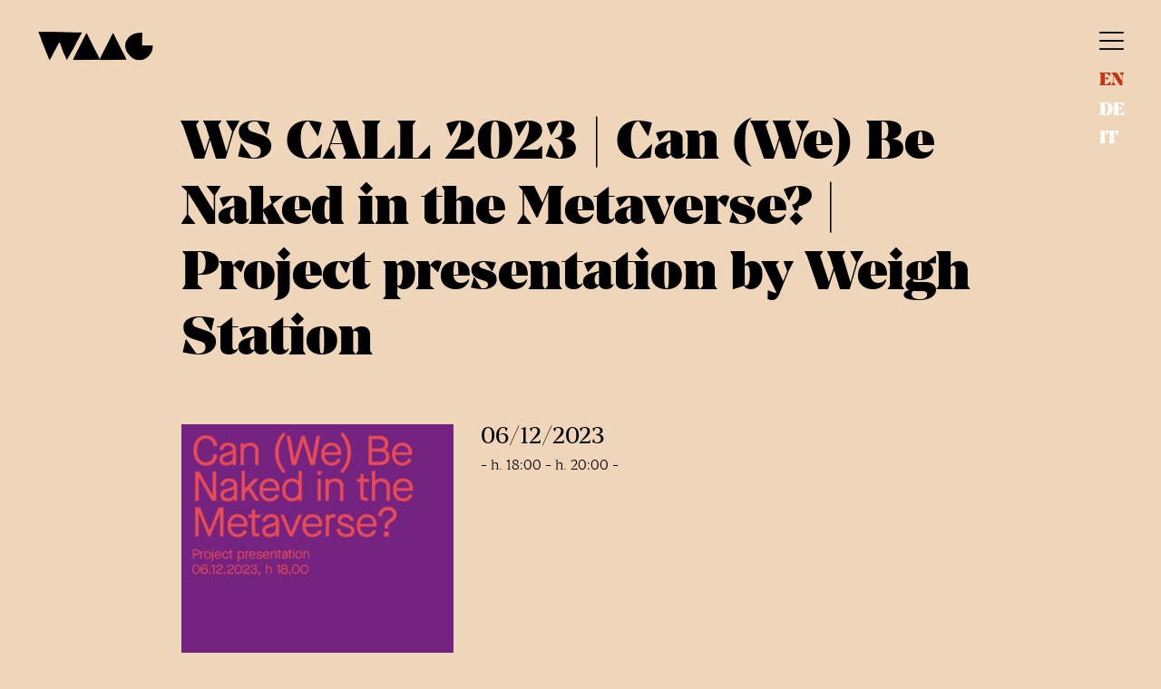

--- FILE ---
content_type: text/html; charset=UTF-8
request_url: https://waaghaus.eu/events/ws-call-2023-can-we-be-naked-in-the-metaverse-project-presentation-by-weigh-station/
body_size: 17496
content:
<!DOCTYPE html><html class="no-js" lang="en-US"><head><meta charset="UTF-8"><meta name="viewport" content="width=device-width, initial-scale=1.0" ><link rel="profile" href="https://gmpg.org/xfn/11"><meta name='robots' content='index, follow, max-image-preview:large, max-snippet:-1, max-video-preview:-1' /><link rel="alternate" hreflang="en" href="https://waaghaus.eu/events/ws-call-2023-can-we-be-naked-in-the-metaverse-project-presentation-by-weigh-station/" /><link rel="alternate" hreflang="de" href="https://waaghaus.eu/de/events/ws-call-2023-can-we-be-naked-in-the-metaverse-project-presentation-by-weigh-station/" /><link rel="alternate" hreflang="it" href="https://waaghaus.eu/it/eventi/ws-call-2023-can-we-be-naked-in-the-metaverse-project-presentation-by-weigh-station/" /><link rel="alternate" hreflang="x-default" href="https://waaghaus.eu/events/ws-call-2023-can-we-be-naked-in-the-metaverse-project-presentation-by-weigh-station/" /><link media="all" href="https://waaghaus.eu/wp-content/cache/autoptimize/css/autoptimize_dc005e97e2bc3db609d5e69dba8e6b17.css" rel="stylesheet" /><title>WS CALL 2023 | Can (We) Be Naked in the Metaverse? | Project presentation by Weigh Station - WAAG</title><link rel="canonical" href="https://waaghaus.eu/events/ws-call-2023-can-we-be-naked-in-the-metaverse-project-presentation-by-weigh-station/" /><meta property="og:locale" content="en_US" /><meta property="og:type" content="article" /><meta property="og:title" content="WS CALL 2023 | Can (We) Be Naked in the Metaverse? | Project presentation by Weigh Station - WAAG" /><meta property="og:description" content="Space for the winning projects of WS Call 2023. The project “Can (We) Be Naked in the Metaverse?” is part of an ongoing exploration born out of the convergence of a common interest in the invisible cargo embedded in technological space. In this context, Corinna Canali and Giulia Faccin designed and conducted a series of [&hellip;]" /><meta property="og:url" content="https://waaghaus.eu/events/ws-call-2023-can-we-be-naked-in-the-metaverse-project-presentation-by-weigh-station/" /><meta property="og:site_name" content="WAAG" /><meta property="article:modified_time" content="2023-12-04T14:46:13+00:00" /><meta property="og:image" content="https://waaghaus.eu/wp-content/uploads/2023/12/Instagram-Post-CanWeBeNakedinTheMetaverse.jpg" /><meta property="og:image:width" content="1080" /><meta property="og:image:height" content="1080" /><meta property="og:image:type" content="image/jpeg" /><meta name="twitter:card" content="summary_large_image" /><meta name="twitter:label1" content="Est. reading time" /><meta name="twitter:data1" content="1 minute" /> <script type="application/ld+json" class="yoast-schema-graph">{"@context":"https://schema.org","@graph":[{"@type":"WebPage","@id":"https://waaghaus.eu/events/ws-call-2023-can-we-be-naked-in-the-metaverse-project-presentation-by-weigh-station/","url":"https://waaghaus.eu/events/ws-call-2023-can-we-be-naked-in-the-metaverse-project-presentation-by-weigh-station/","name":"WS CALL 2023 | Can (We) Be Naked in the Metaverse? | Project presentation by Weigh Station - WAAG","isPartOf":{"@id":"https://waaghaus.eu/#website"},"primaryImageOfPage":{"@id":"https://waaghaus.eu/events/ws-call-2023-can-we-be-naked-in-the-metaverse-project-presentation-by-weigh-station/#primaryimage"},"image":{"@id":"https://waaghaus.eu/events/ws-call-2023-can-we-be-naked-in-the-metaverse-project-presentation-by-weigh-station/#primaryimage"},"thumbnailUrl":"https://waaghaus.eu/wp-content/uploads/2023/12/Instagram-Post-CanWeBeNakedinTheMetaverse.jpg","datePublished":"2023-12-04T14:45:52+00:00","dateModified":"2023-12-04T14:46:13+00:00","breadcrumb":{"@id":"https://waaghaus.eu/events/ws-call-2023-can-we-be-naked-in-the-metaverse-project-presentation-by-weigh-station/#breadcrumb"},"inLanguage":"en-US","potentialAction":[{"@type":"ReadAction","target":["https://waaghaus.eu/events/ws-call-2023-can-we-be-naked-in-the-metaverse-project-presentation-by-weigh-station/"]}]},{"@type":"ImageObject","inLanguage":"en-US","@id":"https://waaghaus.eu/events/ws-call-2023-can-we-be-naked-in-the-metaverse-project-presentation-by-weigh-station/#primaryimage","url":"https://waaghaus.eu/wp-content/uploads/2023/12/Instagram-Post-CanWeBeNakedinTheMetaverse.jpg","contentUrl":"https://waaghaus.eu/wp-content/uploads/2023/12/Instagram-Post-CanWeBeNakedinTheMetaverse.jpg","width":1080,"height":1080},{"@type":"BreadcrumbList","@id":"https://waaghaus.eu/events/ws-call-2023-can-we-be-naked-in-the-metaverse-project-presentation-by-weigh-station/#breadcrumb","itemListElement":[{"@type":"ListItem","position":1,"name":"Home","item":"https://waaghaus.eu/"},{"@type":"ListItem","position":2,"name":"Events","item":"https://waaghaus.eu/events/"},{"@type":"ListItem","position":3,"name":"WS CALL 2023 | Can (We) Be Naked in the Metaverse? | Project presentation by Weigh Station"}]},{"@type":"WebSite","@id":"https://waaghaus.eu/#website","url":"https://waaghaus.eu/","name":"WAAG","description":" a space that is alive for free spirits","potentialAction":[{"@type":"SearchAction","target":{"@type":"EntryPoint","urlTemplate":"https://waaghaus.eu/?s={search_term_string}"},"query-input":"required name=search_term_string"}],"inLanguage":"en-US"}]}</script> <link rel='dns-prefetch' href='//cdn.jsdelivr.net' /><link rel="dns-prefetch" consent-original-href-_="//fonts.googleapis.com" consent-required="2551" consent-by="cookies" consent-id="2555"/><link rel="alternate" type="application/rss+xml" title="WAAG &raquo; Feed" href="https://waaghaus.eu/feed/" /><link rel="alternate" type="application/rss+xml" title="WAAG &raquo; Comments Feed" href="https://waaghaus.eu/comments/feed/" /><link rel="preload" href="https://waaghaus.eu/wp-content/e16cc83e484a088e8a1b5182e4e0c5d3.js" as="script"><link rel="preload" href="https://waaghaus.eu/wp-content/d360309b54fd94e5494ef4cdfb2d14c1.js" as="script"><link rel="preload" href="https://waaghaus.eu/wp-content/plugins/real-cookie-banner-pro/public/lib/animate.css/animate.min.css" as="style"> <script defer src='https://waaghaus.eu/wp-content/e16cc83e484a088e8a1b5182e4e0c5d3.js' ></script> <script id='0b0de5e4d14b77ba4d8c40add1e240a8-js-extra'>var realCookieBanner = /* document.write */ JSON.parse(atob("[base64]/[base64]/[base64]/[base64]/[base64]"));</script> <script defer src='https://waaghaus.eu/wp-content/d360309b54fd94e5494ef4cdfb2d14c1.js' ></script> <link rel='stylesheet' id='animate-css-css' defer href='https://waaghaus.eu/wp-content/plugins/real-cookie-banner-pro/public/lib/animate.css/animate.min.css' media='all' /><link rel='stylesheet' id='waag-slick-css' href='//cdn.jsdelivr.net/npm/slick-carousel@1.8.1/slick/slick.css' media='all' /><link rel="stylesheet" id="montserrat-font-css" media="all" consent-original-href-_="https://fonts.googleapis.com/css2?family=Nunito+Sans%3Awght%40300%3B400%3B700&#038;display=swap&#038;ver=1.0" consent-required="2551" consent-by="cookies" consent-id="2555"/> <script src='https://waaghaus.eu/wp-includes/js/jquery/jquery.min.js' id='jquery-core-js'></script> <script src='https://waaghaus.eu/wp-includes/js/jquery/jquery-migrate.min.js' id='jquery-migrate-js'></script> <script src='//cdn.jsdelivr.net/npm/slick-carousel@1.8.1/slick/slick.min.js' id='waag-slick-js'></script> <script src='https://waaghaus.eu/wp-content/themes/waag/assets/js/script.js' id='waag-js-js' async></script> <link rel="https://api.w.org/" href="https://waaghaus.eu/wp-json/" /><link rel="alternate" type="application/json" href="https://waaghaus.eu/wp-json/wp/v2/events/3461" /><link rel="EditURI" type="application/rsd+xml" title="RSD" href="https://waaghaus.eu/xmlrpc.php?rsd" /><link rel="alternate" type="application/json+oembed" href="https://waaghaus.eu/wp-json/oembed/1.0/embed?url=https%3A%2F%2Fwaaghaus.eu%2Fevents%2Fws-call-2023-can-we-be-naked-in-the-metaverse-project-presentation-by-weigh-station%2F" /><link rel="alternate" type="text/xml+oembed" href="https://waaghaus.eu/wp-json/oembed/1.0/embed?url=https%3A%2F%2Fwaaghaus.eu%2Fevents%2Fws-call-2023-can-we-be-naked-in-the-metaverse-project-presentation-by-weigh-station%2F&#038;format=xml" /><meta name="generator" content="WPML ver:4.5.14 stt:1,3,27,68;" /> <script consent-skip-blocker="1" data-skip-lazy-load="js-extra">(function () {
  // Web Font Loader compatibility (https://github.com/typekit/webfontloader)
  var modules = {
    typekit: "https://use.typekit.net",
    google: "https://fonts.googleapis.com/"
  };

  var load = function (config) {
    setTimeout(function () {
      var a = window.consentApi;

      // Only when blocker is active
      if (a) {
        // Iterate all modules and handle in a single `WebFont.load`
        Object.keys(modules).forEach(function (module) {
          var newConfigWithoutOtherModules = JSON.parse(
            JSON.stringify(config)
          );
          Object.keys(modules).forEach(function (toRemove) {
            if (toRemove !== module) {
              delete newConfigWithoutOtherModules[toRemove];
            }
          });

          if (newConfigWithoutOtherModules[module]) {
            a.unblock(modules[module]).then(function () {
              var originalLoad = window.WebFont.load;
              if (originalLoad !== load) {
                originalLoad(newConfigWithoutOtherModules);
              }
            });
          }
        });
      }
    }, 0);
  };

  if (!window.WebFont) {
    window.WebFont = {
      load: load
    };
  }
})();</script><link rel="icon" href="https://waaghaus.eu/wp-content/uploads/2020/09/cropped-waag_sito-favicon-32x32.png" sizes="32x32" /><link rel="icon" href="https://waaghaus.eu/wp-content/uploads/2020/09/cropped-waag_sito-favicon-192x192.png" sizes="192x192" /><link rel="apple-touch-icon" href="https://waaghaus.eu/wp-content/uploads/2020/09/cropped-waag_sito-favicon-180x180.png" /><meta name="msapplication-TileImage" content="https://waaghaus.eu/wp-content/uploads/2020/09/cropped-waag_sito-favicon-270x270.png" /></head><body data-rsssl=1 class="events-template-default single single-events postid-3461 events-ws-call-2023-can-we-be-naked-in-the-metaverse-project-presentation-by-weigh-station"> <svg xmlns="http://www.w3.org/2000/svg" viewBox="0 0 0 0" width="0" height="0" focusable="false" role="none" style="visibility: hidden; position: absolute; left: -9999px; overflow: hidden;" ><defs><filter id="wp-duotone-dark-grayscale"><feColorMatrix color-interpolation-filters="sRGB" type="matrix" values=" .299 .587 .114 0 0 .299 .587 .114 0 0 .299 .587 .114 0 0 .299 .587 .114 0 0 " /><feComponentTransfer color-interpolation-filters="sRGB" ><feFuncR type="table" tableValues="0 0.498039215686" /><feFuncG type="table" tableValues="0 0.498039215686" /><feFuncB type="table" tableValues="0 0.498039215686" /><feFuncA type="table" tableValues="1 1" /></feComponentTransfer><feComposite in2="SourceGraphic" operator="in" /></filter></defs></svg><svg xmlns="http://www.w3.org/2000/svg" viewBox="0 0 0 0" width="0" height="0" focusable="false" role="none" style="visibility: hidden; position: absolute; left: -9999px; overflow: hidden;" ><defs><filter id="wp-duotone-grayscale"><feColorMatrix color-interpolation-filters="sRGB" type="matrix" values=" .299 .587 .114 0 0 .299 .587 .114 0 0 .299 .587 .114 0 0 .299 .587 .114 0 0 " /><feComponentTransfer color-interpolation-filters="sRGB" ><feFuncR type="table" tableValues="0 1" /><feFuncG type="table" tableValues="0 1" /><feFuncB type="table" tableValues="0 1" /><feFuncA type="table" tableValues="1 1" /></feComponentTransfer><feComposite in2="SourceGraphic" operator="in" /></filter></defs></svg><svg xmlns="http://www.w3.org/2000/svg" viewBox="0 0 0 0" width="0" height="0" focusable="false" role="none" style="visibility: hidden; position: absolute; left: -9999px; overflow: hidden;" ><defs><filter id="wp-duotone-purple-yellow"><feColorMatrix color-interpolation-filters="sRGB" type="matrix" values=" .299 .587 .114 0 0 .299 .587 .114 0 0 .299 .587 .114 0 0 .299 .587 .114 0 0 " /><feComponentTransfer color-interpolation-filters="sRGB" ><feFuncR type="table" tableValues="0.549019607843 0.988235294118" /><feFuncG type="table" tableValues="0 1" /><feFuncB type="table" tableValues="0.717647058824 0.254901960784" /><feFuncA type="table" tableValues="1 1" /></feComponentTransfer><feComposite in2="SourceGraphic" operator="in" /></filter></defs></svg><svg xmlns="http://www.w3.org/2000/svg" viewBox="0 0 0 0" width="0" height="0" focusable="false" role="none" style="visibility: hidden; position: absolute; left: -9999px; overflow: hidden;" ><defs><filter id="wp-duotone-blue-red"><feColorMatrix color-interpolation-filters="sRGB" type="matrix" values=" .299 .587 .114 0 0 .299 .587 .114 0 0 .299 .587 .114 0 0 .299 .587 .114 0 0 " /><feComponentTransfer color-interpolation-filters="sRGB" ><feFuncR type="table" tableValues="0 1" /><feFuncG type="table" tableValues="0 0.278431372549" /><feFuncB type="table" tableValues="0.592156862745 0.278431372549" /><feFuncA type="table" tableValues="1 1" /></feComponentTransfer><feComposite in2="SourceGraphic" operator="in" /></filter></defs></svg><svg xmlns="http://www.w3.org/2000/svg" viewBox="0 0 0 0" width="0" height="0" focusable="false" role="none" style="visibility: hidden; position: absolute; left: -9999px; overflow: hidden;" ><defs><filter id="wp-duotone-midnight"><feColorMatrix color-interpolation-filters="sRGB" type="matrix" values=" .299 .587 .114 0 0 .299 .587 .114 0 0 .299 .587 .114 0 0 .299 .587 .114 0 0 " /><feComponentTransfer color-interpolation-filters="sRGB" ><feFuncR type="table" tableValues="0 0" /><feFuncG type="table" tableValues="0 0.647058823529" /><feFuncB type="table" tableValues="0 1" /><feFuncA type="table" tableValues="1 1" /></feComponentTransfer><feComposite in2="SourceGraphic" operator="in" /></filter></defs></svg><svg xmlns="http://www.w3.org/2000/svg" viewBox="0 0 0 0" width="0" height="0" focusable="false" role="none" style="visibility: hidden; position: absolute; left: -9999px; overflow: hidden;" ><defs><filter id="wp-duotone-magenta-yellow"><feColorMatrix color-interpolation-filters="sRGB" type="matrix" values=" .299 .587 .114 0 0 .299 .587 .114 0 0 .299 .587 .114 0 0 .299 .587 .114 0 0 " /><feComponentTransfer color-interpolation-filters="sRGB" ><feFuncR type="table" tableValues="0.780392156863 1" /><feFuncG type="table" tableValues="0 0.949019607843" /><feFuncB type="table" tableValues="0.352941176471 0.470588235294" /><feFuncA type="table" tableValues="1 1" /></feComponentTransfer><feComposite in2="SourceGraphic" operator="in" /></filter></defs></svg><svg xmlns="http://www.w3.org/2000/svg" viewBox="0 0 0 0" width="0" height="0" focusable="false" role="none" style="visibility: hidden; position: absolute; left: -9999px; overflow: hidden;" ><defs><filter id="wp-duotone-purple-green"><feColorMatrix color-interpolation-filters="sRGB" type="matrix" values=" .299 .587 .114 0 0 .299 .587 .114 0 0 .299 .587 .114 0 0 .299 .587 .114 0 0 " /><feComponentTransfer color-interpolation-filters="sRGB" ><feFuncR type="table" tableValues="0.650980392157 0.403921568627" /><feFuncG type="table" tableValues="0 1" /><feFuncB type="table" tableValues="0.447058823529 0.4" /><feFuncA type="table" tableValues="1 1" /></feComponentTransfer><feComposite in2="SourceGraphic" operator="in" /></filter></defs></svg><svg xmlns="http://www.w3.org/2000/svg" viewBox="0 0 0 0" width="0" height="0" focusable="false" role="none" style="visibility: hidden; position: absolute; left: -9999px; overflow: hidden;" ><defs><filter id="wp-duotone-blue-orange"><feColorMatrix color-interpolation-filters="sRGB" type="matrix" values=" .299 .587 .114 0 0 .299 .587 .114 0 0 .299 .587 .114 0 0 .299 .587 .114 0 0 " /><feComponentTransfer color-interpolation-filters="sRGB" ><feFuncR type="table" tableValues="0.0980392156863 1" /><feFuncG type="table" tableValues="0 0.662745098039" /><feFuncB type="table" tableValues="0.847058823529 0.419607843137" /><feFuncA type="table" tableValues="1 1" /></feComponentTransfer><feComposite in2="SourceGraphic" operator="in" /></filter></defs></svg><header id="site-header" class="site-header" role="header"><div class="container clearfix"><div class="waag-logo"><div class="site-logo faux-heading"><a href="https://waaghaus.eu/"><noscript><img src="https://waaghaus.eu/wp-content/themes/waag/assets/img/waag-intern.png" class="logo-intern"></noscript><img src='data:image/svg+xml,%3Csvg%20xmlns=%22http://www.w3.org/2000/svg%22%20viewBox=%220%200%20210%20140%22%3E%3C/svg%3E' data-src="https://waaghaus.eu/wp-content/themes/waag/assets/img/waag-intern.png" class="lazyload logo-intern"><noscript><img src="https://waaghaus.eu/wp-content/themes/waag/assets/img/waag-hp.png" class="logo-hp"></noscript><img src='data:image/svg+xml,%3Csvg%20xmlns=%22http://www.w3.org/2000/svg%22%20viewBox=%220%200%20210%20140%22%3E%3C/svg%3E' data-src="https://waaghaus.eu/wp-content/themes/waag/assets/img/waag-hp.png" class="lazyload logo-hp"></a></div></div><nav class="header-menu clearfix" role="navigation"><div class="burger"></div><ul class="language_switcher"><li class="active_lang">en</li><li><a href="https://waaghaus.eu/de/events/ws-call-2023-can-we-be-naked-in-the-metaverse-project-presentation-by-weigh-station/">de</a></li><li><a href="https://waaghaus.eu/it/eventi/ws-call-2023-can-we-be-naked-in-the-metaverse-project-presentation-by-weigh-station/">it</a></li></ul></nav></div></header><section id="main-menu" class="main-menu"><div class="container"><nav><div class="menu-primary-menu-container"><ul id="menu-primary-menu" class="menu"><li id="menu-item-77" class="menu-item menu-item-type-post_type menu-item-object-page menu-item-77"><a href="https://waaghaus.eu/waag/">Waag</a></li><li id="menu-item-141" class="menu-item menu-item-type-custom menu-item-object-custom menu-item-141"><a href="https://waaghaus.eu/events/">Events</a></li><li id="menu-item-73" class="menu-item menu-item-type-post_type menu-item-object-page menu-item-73"><a href="https://waaghaus.eu/history/">History</a></li><li id="menu-item-76" class="menu-item menu-item-type-post_type menu-item-object-page menu-item-76"><a href="https://waaghaus.eu/spaces/">Spaces</a></li><li id="menu-item-72" class="menu-item menu-item-type-post_type menu-item-object-page menu-item-72"><a href="https://waaghaus.eu/residents/">Residents</a></li><li id="menu-item-74" class="menu-item menu-item-type-post_type menu-item-object-page menu-item-74"><a href="https://waaghaus.eu/cafe-shop/">Waag Café</a></li><li id="menu-item-75" class="menu-item menu-item-type-post_type menu-item-object-page menu-item-75"><a href="https://waaghaus.eu/stiftung-sparkasse/">Carispa Foundation</a></li><li id="menu-item-70" class="menu-item menu-item-type-post_type menu-item-object-page menu-item-70"><a href="https://waaghaus.eu/contact/">Contact</a></li></ul></div></nav></div></section><main id="site-content" class="site-container" role="main"><header class="entry-header"><div class="entry-header-inner section-inner medium"><h1 class="entry-title">WS CALL 2023 | Can (We) Be Naked in the Metaverse? | Project presentation by Weigh Station</h1></div></header><div class="event-list-item"><div class="event-list-image"> <noscript><img width="300" height="300" src="https://waaghaus.eu/wp-content/uploads/2023/12/Instagram-Post-CanWeBeNakedinTheMetaverse-300x300.jpg" class="attachment-waag-event-list size-waag-event-list wp-post-image" alt="" decoding="async" srcset="https://waaghaus.eu/wp-content/uploads/2023/12/Instagram-Post-CanWeBeNakedinTheMetaverse-300x300.jpg 300w, https://waaghaus.eu/wp-content/uploads/2023/12/Instagram-Post-CanWeBeNakedinTheMetaverse-1024x1024.jpg 1024w, https://waaghaus.eu/wp-content/uploads/2023/12/Instagram-Post-CanWeBeNakedinTheMetaverse-150x150.jpg 150w, https://waaghaus.eu/wp-content/uploads/2023/12/Instagram-Post-CanWeBeNakedinTheMetaverse-768x768.jpg 768w, https://waaghaus.eu/wp-content/uploads/2023/12/Instagram-Post-CanWeBeNakedinTheMetaverse.jpg 1080w" sizes="(max-width: 300px) 100vw, 300px" /></noscript><img width="300" height="300" src='data:image/svg+xml,%3Csvg%20xmlns=%22http://www.w3.org/2000/svg%22%20viewBox=%220%200%20300%20300%22%3E%3C/svg%3E' data-src="https://waaghaus.eu/wp-content/uploads/2023/12/Instagram-Post-CanWeBeNakedinTheMetaverse-300x300.jpg" class="lazyload attachment-waag-event-list size-waag-event-list wp-post-image" alt="" decoding="async" data-srcset="https://waaghaus.eu/wp-content/uploads/2023/12/Instagram-Post-CanWeBeNakedinTheMetaverse-300x300.jpg 300w, https://waaghaus.eu/wp-content/uploads/2023/12/Instagram-Post-CanWeBeNakedinTheMetaverse-1024x1024.jpg 1024w, https://waaghaus.eu/wp-content/uploads/2023/12/Instagram-Post-CanWeBeNakedinTheMetaverse-150x150.jpg 150w, https://waaghaus.eu/wp-content/uploads/2023/12/Instagram-Post-CanWeBeNakedinTheMetaverse-768x768.jpg 768w, https://waaghaus.eu/wp-content/uploads/2023/12/Instagram-Post-CanWeBeNakedinTheMetaverse.jpg 1080w" data-sizes="(max-width: 300px) 100vw, 300px" /></div><div class="event-list-content"><div class="event-list-date-single"> <span class="event-list-days"> <span></span> <span> 06/12/2023 </span> </span> <span class="event-list-time"> - h. 18:00 - h. 20:00 - </span></div></div></div><div class="entry-content"><p>Weigh Station / Waag +3</p><p>Space for the winning projects of WS Call 2023.<br /> The project “Can (We) Be Naked in the Metaverse?” is part of an ongoing exploration born out of the convergence of a common interest in the invisible cargo embedded in technological space.<br /> In this context, Corinna Canali and Giulia Faccin designed and conducted a series of workshops with different groups from different generations to discuss not only the technology itself, but to go deeper into understanding the systems that regulate access and the content we consume online. Topics such as content moderation, algorithms, policies, but also sexism, gender violence, exclusion and racism were addressed.<br /> On 6 December at 6 p.m. at Weigh Station, the entire process and the elaborations resulting from workshops and the long research behind it will be presented through a participatory process of restitution.</p></div></main><footer id="footer" class="footer"><div class="container"><div class="footer-left"><div class="waag-logo-footer"> <a href="https://waaghaus.eu/"> <noscript><img src="https://waaghaus.eu/wp-content/themes/waag/assets/img/waag-white.png"></noscript><img class="lazyload" src='data:image/svg+xml,%3Csvg%20xmlns=%22http://www.w3.org/2000/svg%22%20viewBox=%220%200%20210%20140%22%3E%3C/svg%3E' data-src="https://waaghaus.eu/wp-content/themes/waag/assets/img/waag-white.png"> </a><p> Waaghaus - Casa della Pesa<br> Kulturverein - Associazione Culturale<br> Laubengasse 19A Via Portici<br> I-39100 Bozen – Bolzano<br> office@waaghaus.eu<br> T +39 0471 095099<br> St. Nr. - C. F. 94142770216<br> Mwst. Nr. – P. Iva 03052260217</p></div></div><div class="footer-center"><div class="footer-title"><div class="h3"> <a href="https://waaghaus.eu/contact/"> Contact us </a></div class="h3"><div class="h3">Sign up for newsletter</div class="h3"><div class="mailchimp"> <script>(function() {
	window.mc4wp = window.mc4wp || {
		listeners: [],
		forms: {
			on: function(evt, cb) {
				window.mc4wp.listeners.push(
					{
						event   : evt,
						callback: cb
					}
				);
			}
		}
	}
})();</script><form id="mc4wp-form-1" class="mc4wp-form mc4wp-form-160" method="post" data-id="160" data-name="Subscribe to our newsletter" ><div class="mc4wp-form-fields"><p> <label> <input type="email" name="EMAIL" placeholder="Your email address" required /> <input type="submit" value="Sign up" /> </label></p></div><label style="display: none !important;">Leave this field empty if you're human: <input type="text" name="_mc4wp_honeypot" value="" tabindex="-1" autocomplete="off" /></label><input type="hidden" name="_mc4wp_timestamp" value="1769034258" /><input type="hidden" name="_mc4wp_form_id" value="160" /><input type="hidden" name="_mc4wp_form_element_id" value="mc4wp-form-1" /><div class="mc4wp-response"></div></form></div></div></div><div class="footer-right"><div class="footer-title"><div class="h3">Follow us</div class="h3"> <a href="https://www.facebook.com/Waag-BZ-218145406293971" target="_blank" rel="noopener"> <noscript><img src="https://waaghaus.eu/wp-content/themes/waag/assets/img/facebook.png"></noscript><img class="lazyload" src='data:image/svg+xml,%3Csvg%20xmlns=%22http://www.w3.org/2000/svg%22%20viewBox=%220%200%20210%20140%22%3E%3C/svg%3E' data-src="https://waaghaus.eu/wp-content/themes/waag/assets/img/facebook.png"> </a> <a href="https://www.instagram.com/waag_bz/" target="_blank" rel="noopener"> <noscript><img src="https://waaghaus.eu/wp-content/themes/waag/assets/img/instagram.png"></noscript><img class="lazyload" src='data:image/svg+xml,%3Csvg%20xmlns=%22http://www.w3.org/2000/svg%22%20viewBox=%220%200%20210%20140%22%3E%3C/svg%3E' data-src="https://waaghaus.eu/wp-content/themes/waag/assets/img/instagram.png"> </a></div></div></div><div class="container"><div class="footer-bottom"><div class="menu-footer-menu-container"><ul id="menu-footer-menu" class="menu"><li id="menu-item-3761" class="menu-item menu-item-type-post_type menu-item-object-page menu-item-3761"><a href="https://waaghaus.eu/dsgvo/">Privacy Policy</a></li><li id="menu-item-962" class="menu-item menu-item-type-post_type menu-item-object-page menu-item-962"><a href="https://waaghaus.eu/credits/">Credits</a></li><li id="menu-item-3759" class="menu-item menu-item-type-custom menu-item-object-custom menu-item-3759"><a href="https://waaghaus.eu/wp-content/uploads/2025/05/Beitrage-2024-Transparenz.pdf">Transparenz</a></li></ul></div></div></div><div class="container"><div class="footer-copy"><p>Waaghaus - Casa della Pesa [ owned by Carispa Foundation - Stiftung Südtiroler Sparkasse ]</p><p style="clear:both; width: 100%; padding-top: 30px; text-align: center; display: block;"> <noscript><img style="width: auto; height:75px; margin-right:15px;" src="https://waaghaus.eu/wp-content/themes/waag/assets/img/sparkasse.svg"></noscript><img class="lazyload" style="width: auto; height:75px; margin-right:15px;" src='data:image/svg+xml,%3Csvg%20xmlns=%22http://www.w3.org/2000/svg%22%20viewBox=%220%200%20210%20140%22%3E%3C/svg%3E' data-src="https://waaghaus.eu/wp-content/themes/waag/assets/img/sparkasse.svg"> <noscript><img style="width: auto; height:75px;" src="https://waaghaus.eu/wp-content/themes/waag/assets/img/bbcom.jpg"></noscript><img class="lazyload" style="width: auto; height:75px;" src='data:image/svg+xml,%3Csvg%20xmlns=%22http://www.w3.org/2000/svg%22%20viewBox=%220%200%20210%20140%22%3E%3C/svg%3E' data-src="https://waaghaus.eu/wp-content/themes/waag/assets/img/bbcom.jpg"></p></div></div></footer> <script>(function() {function maybePrefixUrlField() {
	if (this.value.trim() !== '' && this.value.indexOf('http') !== 0) {
		this.value = "http://" + this.value;
	}
}

var urlFields = document.querySelectorAll('.mc4wp-form input[type="url"]');
if (urlFields) {
	for (var j=0; j < urlFields.length; j++) {
		urlFields[j].addEventListener('blur', maybePrefixUrlField);
	}
}
})();</script><div id="a747ea523-6ca2-4baf-818e-60134d6be591" class="" data-bg="background-color: rgba(0, 0, 0, 0.190);" style="background-color: rgba(0, 0, 0, 0.190); position:fixed;top:0;left:0;right:0;bottom:0;z-index:99999;pointer-events:all;display:none;" ></div><a href="https://devowl.io/wordpress-real-cookie-banner/" target="_blank" >WordPress Cookie Notice by Real Cookie Banner</a><noscript><style>.lazyload{display:none;}</style></noscript><script data-noptimize="1">window.lazySizesConfig=window.lazySizesConfig||{};window.lazySizesConfig.loadMode=1;</script><script async data-noptimize="1" src='https://waaghaus.eu/wp-content/plugins/autoptimize/classes/external/js/lazysizes.min.js'></script><script defer src='https://waaghaus.eu/wp-content/b50633520507f2a0bbf5d57690a53431.js' ></script> <script id="swv-js" consent-original-src-_="https://waaghaus.eu/wp-content/plugins/contact-form-7/includes/swv/js/index.js" consent-required="2543" consent-by="cookies" consent-id="2547" consent-original-type-_="application/javascript" type="application/consent"></script> <script id='contact-form-7-js-extra'>var wpcf7 = {"api":{"root":"https:\/\/waaghaus.eu\/wp-json\/","namespace":"contact-form-7\/v1"},"cached":"1"};</script> <script id="contact-form-7-js" consent-original-src-_="https://waaghaus.eu/wp-content/plugins/contact-form-7/includes/js/index.js" consent-required="2543" consent-by="cookies" consent-id="2547" consent-original-type-_="application/javascript" type="application/consent"></script> <script defer src='https://waaghaus.eu/wp-content/plugins/mailchimp-for-wp/assets/js/forms.js' id='mc4wp-forms-api-js'></script> <script>/(trident|msie)/i.test(navigator.userAgent)&&document.getElementById&&window.addEventListener&&window.addEventListener("hashchange",function(){var t,e=location.hash.substring(1);/^[A-z0-9_-]+$/.test(e)&&(t=document.getElementById(e))&&(/^(?:a|select|input|button|textarea)$/i.test(t.tagName)||(t.tabIndex=-1),t.focus())},!1);</script> <script src="https://waaghaus.eu/wp-content/themes/waag/js/jquery3.6.3.js" type="text/javascript"></script> <script>$(document).ready(function(){
			$(".open_sub").click(function(){
				$('.sub-menu').slideToggle();
			});				
		});</script> </body></html>